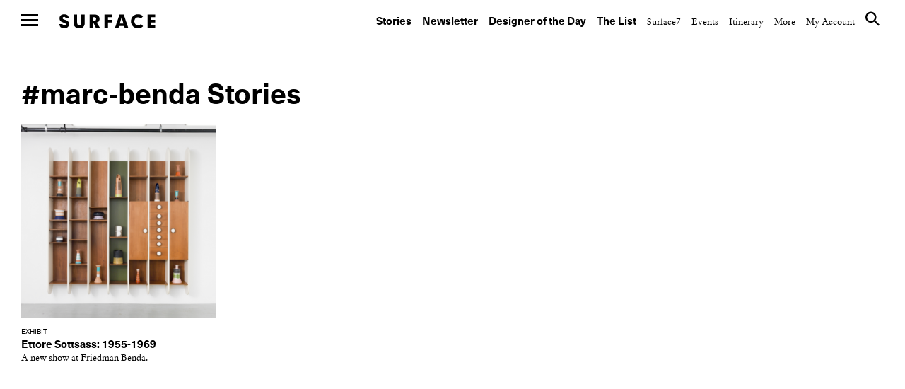

--- FILE ---
content_type: text/html; charset=UTF-8
request_url: https://www.surfacemag.com/articles/tag/marc-benda/
body_size: 13420
content:


<!DOCTYPE html>
<html class="no-js " lang="en-US">
<head>
  <meta charset="utf-8">
  <meta http-equiv="X-UA-Compatible" content="IE=edge">
  <meta name="referrer" content="no-referrer-when-downgrade">
<meta name="robots" content="index, follow, max-image-preview:large, max-snippet:-1, max-video-preview:-1" />
  
  <meta name="viewport" content="width=device-width, minimum-scale=1.0, maximum-scale=1.0, user-scalable=no">
  <meta property="fb:pages" content="17795623260" />

  <meta name="appleid-signin-client-id" content="com.surfacemag.website">
  <meta name="appleid-signin-scope" content="name email">
  <meta name="appleid-signin-redirect-uri" content="https://www.surfacemag.com/login/social/">
  <meta name="appleid-signin-state" content="apple">

  <link rel="shortcut icon" href="https://www.surfacemag.com/app/themes/surface-magazine/favicon.ico">

  <meta name='robots' content='max-image-preview:large' />
	<style>img:is([sizes="auto" i], [sizes^="auto," i]) { contain-intrinsic-size: 3000px 1500px }</style>
	<meta name="robots" content="index, follow, max-image-preview:large, max-snippet:-1, max-video-preview:-1" />
	<!-- This site is optimized with the Yoast SEO plugin v22.9 - https://yoast.com/wordpress/plugins/seo/ -->
	<title>Marc Benda &#8211; SURFACE</title>
	<link rel="canonical" href="https://www.surfacemag.com/articles/tag/marc-benda/" />
	<meta property="og:locale" content="en_US" />
	<meta property="og:type" content="article" />
	<meta property="og:title" content="Marc Benda &#8211; SURFACE" />
	<meta property="og:url" content="https://www.surfacemag.com/articles/tag/marc-benda/" />
	<meta property="og:site_name" content="SURFACE" />
	<meta name="twitter:card" content="summary_large_image" />
	<meta name="twitter:site" content="@SurfaceMag" />
	<script type="application/ld+json" class="yoast-schema-graph">{"@context":"https://schema.org","@graph":[{"@type":"CollectionPage","@id":"https://www.surfacemag.com/articles/tag/marc-benda/","url":"https://www.surfacemag.com/articles/tag/marc-benda/","name":"Marc Benda &#8211; SURFACE","isPartOf":{"@id":"https://www.surfacemag.com/#website"},"primaryImageOfPage":{"@id":"https://www.surfacemag.com/articles/tag/marc-benda/#primaryimage"},"image":{"@id":"https://www.surfacemag.com/articles/tag/marc-benda/#primaryimage"},"thumbnailUrl":"https://images.surfacemag.com/app/uploads/2015/09/img2.png","breadcrumb":{"@id":"https://www.surfacemag.com/articles/tag/marc-benda/#breadcrumb"},"inLanguage":"en-US"},{"@type":"ImageObject","inLanguage":"en-US","@id":"https://www.surfacemag.com/articles/tag/marc-benda/#primaryimage","url":"https://images.surfacemag.com/app/uploads/2015/09/img2.png","contentUrl":"https://images.surfacemag.com/app/uploads/2015/09/img2.png","width":777,"height":1007},{"@type":"BreadcrumbList","@id":"https://www.surfacemag.com/articles/tag/marc-benda/#breadcrumb","itemListElement":[{"@type":"ListItem","position":1,"name":"Home","item":"https://www.surfacemag.com/"},{"@type":"ListItem","position":2,"name":"Marc Benda"}]},{"@type":"WebSite","@id":"https://www.surfacemag.com/#website","url":"https://www.surfacemag.com/","name":"SURFACE","description":"","potentialAction":[{"@type":"SearchAction","target":{"@type":"EntryPoint","urlTemplate":"https://www.surfacemag.com/?s={search_term_string}"},"query-input":"required name=search_term_string"}],"inLanguage":"en-US"}]}</script>
	<!-- / Yoast SEO plugin. -->


<link rel='dns-prefetch' href='//ajax.googleapis.com' />
<link rel="alternate" type="application/rss+xml" title="SURFACE &raquo; Marc Benda Tag Feed" href="https://www.surfacemag.com/articles/tag/marc-benda/feed/" />
<link rel='stylesheet' id='wp-block-library-css' href='https://www.surfacemag.com/wp/wp-includes/css/dist/block-library/style.min.css?ver=6.8.1' type='text/css' media='all' />
<style id='classic-theme-styles-inline-css' type='text/css'>
/*! This file is auto-generated */
.wp-block-button__link{color:#fff;background-color:#32373c;border-radius:9999px;box-shadow:none;text-decoration:none;padding:calc(.667em + 2px) calc(1.333em + 2px);font-size:1.125em}.wp-block-file__button{background:#32373c;color:#fff;text-decoration:none}
</style>
<style id='global-styles-inline-css' type='text/css'>
:root{--wp--preset--aspect-ratio--square: 1;--wp--preset--aspect-ratio--4-3: 4/3;--wp--preset--aspect-ratio--3-4: 3/4;--wp--preset--aspect-ratio--3-2: 3/2;--wp--preset--aspect-ratio--2-3: 2/3;--wp--preset--aspect-ratio--16-9: 16/9;--wp--preset--aspect-ratio--9-16: 9/16;--wp--preset--color--black: #000000;--wp--preset--color--cyan-bluish-gray: #abb8c3;--wp--preset--color--white: #ffffff;--wp--preset--color--pale-pink: #f78da7;--wp--preset--color--vivid-red: #cf2e2e;--wp--preset--color--luminous-vivid-orange: #ff6900;--wp--preset--color--luminous-vivid-amber: #fcb900;--wp--preset--color--light-green-cyan: #7bdcb5;--wp--preset--color--vivid-green-cyan: #00d084;--wp--preset--color--pale-cyan-blue: #8ed1fc;--wp--preset--color--vivid-cyan-blue: #0693e3;--wp--preset--color--vivid-purple: #9b51e0;--wp--preset--gradient--vivid-cyan-blue-to-vivid-purple: linear-gradient(135deg,rgba(6,147,227,1) 0%,rgb(155,81,224) 100%);--wp--preset--gradient--light-green-cyan-to-vivid-green-cyan: linear-gradient(135deg,rgb(122,220,180) 0%,rgb(0,208,130) 100%);--wp--preset--gradient--luminous-vivid-amber-to-luminous-vivid-orange: linear-gradient(135deg,rgba(252,185,0,1) 0%,rgba(255,105,0,1) 100%);--wp--preset--gradient--luminous-vivid-orange-to-vivid-red: linear-gradient(135deg,rgba(255,105,0,1) 0%,rgb(207,46,46) 100%);--wp--preset--gradient--very-light-gray-to-cyan-bluish-gray: linear-gradient(135deg,rgb(238,238,238) 0%,rgb(169,184,195) 100%);--wp--preset--gradient--cool-to-warm-spectrum: linear-gradient(135deg,rgb(74,234,220) 0%,rgb(151,120,209) 20%,rgb(207,42,186) 40%,rgb(238,44,130) 60%,rgb(251,105,98) 80%,rgb(254,248,76) 100%);--wp--preset--gradient--blush-light-purple: linear-gradient(135deg,rgb(255,206,236) 0%,rgb(152,150,240) 100%);--wp--preset--gradient--blush-bordeaux: linear-gradient(135deg,rgb(254,205,165) 0%,rgb(254,45,45) 50%,rgb(107,0,62) 100%);--wp--preset--gradient--luminous-dusk: linear-gradient(135deg,rgb(255,203,112) 0%,rgb(199,81,192) 50%,rgb(65,88,208) 100%);--wp--preset--gradient--pale-ocean: linear-gradient(135deg,rgb(255,245,203) 0%,rgb(182,227,212) 50%,rgb(51,167,181) 100%);--wp--preset--gradient--electric-grass: linear-gradient(135deg,rgb(202,248,128) 0%,rgb(113,206,126) 100%);--wp--preset--gradient--midnight: linear-gradient(135deg,rgb(2,3,129) 0%,rgb(40,116,252) 100%);--wp--preset--font-size--small: 13px;--wp--preset--font-size--medium: 20px;--wp--preset--font-size--large: 36px;--wp--preset--font-size--x-large: 42px;--wp--preset--spacing--20: 0.44rem;--wp--preset--spacing--30: 0.67rem;--wp--preset--spacing--40: 1rem;--wp--preset--spacing--50: 1.5rem;--wp--preset--spacing--60: 2.25rem;--wp--preset--spacing--70: 3.38rem;--wp--preset--spacing--80: 5.06rem;--wp--preset--shadow--natural: 6px 6px 9px rgba(0, 0, 0, 0.2);--wp--preset--shadow--deep: 12px 12px 50px rgba(0, 0, 0, 0.4);--wp--preset--shadow--sharp: 6px 6px 0px rgba(0, 0, 0, 0.2);--wp--preset--shadow--outlined: 6px 6px 0px -3px rgba(255, 255, 255, 1), 6px 6px rgba(0, 0, 0, 1);--wp--preset--shadow--crisp: 6px 6px 0px rgba(0, 0, 0, 1);}:where(.is-layout-flex){gap: 0.5em;}:where(.is-layout-grid){gap: 0.5em;}body .is-layout-flex{display: flex;}.is-layout-flex{flex-wrap: wrap;align-items: center;}.is-layout-flex > :is(*, div){margin: 0;}body .is-layout-grid{display: grid;}.is-layout-grid > :is(*, div){margin: 0;}:where(.wp-block-columns.is-layout-flex){gap: 2em;}:where(.wp-block-columns.is-layout-grid){gap: 2em;}:where(.wp-block-post-template.is-layout-flex){gap: 1.25em;}:where(.wp-block-post-template.is-layout-grid){gap: 1.25em;}.has-black-color{color: var(--wp--preset--color--black) !important;}.has-cyan-bluish-gray-color{color: var(--wp--preset--color--cyan-bluish-gray) !important;}.has-white-color{color: var(--wp--preset--color--white) !important;}.has-pale-pink-color{color: var(--wp--preset--color--pale-pink) !important;}.has-vivid-red-color{color: var(--wp--preset--color--vivid-red) !important;}.has-luminous-vivid-orange-color{color: var(--wp--preset--color--luminous-vivid-orange) !important;}.has-luminous-vivid-amber-color{color: var(--wp--preset--color--luminous-vivid-amber) !important;}.has-light-green-cyan-color{color: var(--wp--preset--color--light-green-cyan) !important;}.has-vivid-green-cyan-color{color: var(--wp--preset--color--vivid-green-cyan) !important;}.has-pale-cyan-blue-color{color: var(--wp--preset--color--pale-cyan-blue) !important;}.has-vivid-cyan-blue-color{color: var(--wp--preset--color--vivid-cyan-blue) !important;}.has-vivid-purple-color{color: var(--wp--preset--color--vivid-purple) !important;}.has-black-background-color{background-color: var(--wp--preset--color--black) !important;}.has-cyan-bluish-gray-background-color{background-color: var(--wp--preset--color--cyan-bluish-gray) !important;}.has-white-background-color{background-color: var(--wp--preset--color--white) !important;}.has-pale-pink-background-color{background-color: var(--wp--preset--color--pale-pink) !important;}.has-vivid-red-background-color{background-color: var(--wp--preset--color--vivid-red) !important;}.has-luminous-vivid-orange-background-color{background-color: var(--wp--preset--color--luminous-vivid-orange) !important;}.has-luminous-vivid-amber-background-color{background-color: var(--wp--preset--color--luminous-vivid-amber) !important;}.has-light-green-cyan-background-color{background-color: var(--wp--preset--color--light-green-cyan) !important;}.has-vivid-green-cyan-background-color{background-color: var(--wp--preset--color--vivid-green-cyan) !important;}.has-pale-cyan-blue-background-color{background-color: var(--wp--preset--color--pale-cyan-blue) !important;}.has-vivid-cyan-blue-background-color{background-color: var(--wp--preset--color--vivid-cyan-blue) !important;}.has-vivid-purple-background-color{background-color: var(--wp--preset--color--vivid-purple) !important;}.has-black-border-color{border-color: var(--wp--preset--color--black) !important;}.has-cyan-bluish-gray-border-color{border-color: var(--wp--preset--color--cyan-bluish-gray) !important;}.has-white-border-color{border-color: var(--wp--preset--color--white) !important;}.has-pale-pink-border-color{border-color: var(--wp--preset--color--pale-pink) !important;}.has-vivid-red-border-color{border-color: var(--wp--preset--color--vivid-red) !important;}.has-luminous-vivid-orange-border-color{border-color: var(--wp--preset--color--luminous-vivid-orange) !important;}.has-luminous-vivid-amber-border-color{border-color: var(--wp--preset--color--luminous-vivid-amber) !important;}.has-light-green-cyan-border-color{border-color: var(--wp--preset--color--light-green-cyan) !important;}.has-vivid-green-cyan-border-color{border-color: var(--wp--preset--color--vivid-green-cyan) !important;}.has-pale-cyan-blue-border-color{border-color: var(--wp--preset--color--pale-cyan-blue) !important;}.has-vivid-cyan-blue-border-color{border-color: var(--wp--preset--color--vivid-cyan-blue) !important;}.has-vivid-purple-border-color{border-color: var(--wp--preset--color--vivid-purple) !important;}.has-vivid-cyan-blue-to-vivid-purple-gradient-background{background: var(--wp--preset--gradient--vivid-cyan-blue-to-vivid-purple) !important;}.has-light-green-cyan-to-vivid-green-cyan-gradient-background{background: var(--wp--preset--gradient--light-green-cyan-to-vivid-green-cyan) !important;}.has-luminous-vivid-amber-to-luminous-vivid-orange-gradient-background{background: var(--wp--preset--gradient--luminous-vivid-amber-to-luminous-vivid-orange) !important;}.has-luminous-vivid-orange-to-vivid-red-gradient-background{background: var(--wp--preset--gradient--luminous-vivid-orange-to-vivid-red) !important;}.has-very-light-gray-to-cyan-bluish-gray-gradient-background{background: var(--wp--preset--gradient--very-light-gray-to-cyan-bluish-gray) !important;}.has-cool-to-warm-spectrum-gradient-background{background: var(--wp--preset--gradient--cool-to-warm-spectrum) !important;}.has-blush-light-purple-gradient-background{background: var(--wp--preset--gradient--blush-light-purple) !important;}.has-blush-bordeaux-gradient-background{background: var(--wp--preset--gradient--blush-bordeaux) !important;}.has-luminous-dusk-gradient-background{background: var(--wp--preset--gradient--luminous-dusk) !important;}.has-pale-ocean-gradient-background{background: var(--wp--preset--gradient--pale-ocean) !important;}.has-electric-grass-gradient-background{background: var(--wp--preset--gradient--electric-grass) !important;}.has-midnight-gradient-background{background: var(--wp--preset--gradient--midnight) !important;}.has-small-font-size{font-size: var(--wp--preset--font-size--small) !important;}.has-medium-font-size{font-size: var(--wp--preset--font-size--medium) !important;}.has-large-font-size{font-size: var(--wp--preset--font-size--large) !important;}.has-x-large-font-size{font-size: var(--wp--preset--font-size--x-large) !important;}
:where(.wp-block-post-template.is-layout-flex){gap: 1.25em;}:where(.wp-block-post-template.is-layout-grid){gap: 1.25em;}
:where(.wp-block-columns.is-layout-flex){gap: 2em;}:where(.wp-block-columns.is-layout-grid){gap: 2em;}
:root :where(.wp-block-pullquote){font-size: 1.5em;line-height: 1.6;}
</style>
<link rel='stylesheet' id='ewd-feup-style-css' href='https://www.surfacemag.com/app/plugins/front-end-only-users/css/feu-styles.css?ver=6.8.1' type='text/css' media='all' />
<link rel='stylesheet' id='feup-yahoo-pure-css-css' href='https://www.surfacemag.com/app/plugins/front-end-only-users/css/feup-pure.css?ver=6.8.1' type='text/css' media='all' />
<script type="text/javascript" src="https://ajax.googleapis.com/ajax/libs/jquery/3.1.0/jquery.min.js?ver=6.8.1" id="jquery-js"></script>
<script type="text/javascript" src="https://www.surfacemag.com/app/plugins/front-end-only-users/js/ewd-feup-tracking.js?ver=6.8.1" id="ewd-feup-tracking-js"></script>
<script type="text/javascript" id="ewd-feup-password-strength-js-extra">
/* <![CDATA[ */
var ewd_feup_ajax_translations = {"mismatch_label":"Mismatch","too_short_label":"Too Short","weak_label":"Weak","good_label":"Good","strong_label":"Strong"};
/* ]]> */
</script>
<script type="text/javascript" src="https://www.surfacemag.com/app/plugins/front-end-only-users//js/ewd-feup-check-password-strength.js?ver=6.8.1" id="ewd-feup-password-strength-js"></script>
<script type="text/javascript" src="https://www.surfacemag.com/app/plugins/front-end-only-users//js/parsley.min.js?ver=6.8.1" id="parsley-js"></script>
<link rel="https://api.w.org/" href="https://www.surfacemag.com/wp-json/" /><link rel="alternate" title="JSON" type="application/json" href="https://www.surfacemag.com/wp-json/wp/v2/tags/299" /><link rel="EditURI" type="application/rsd+xml" title="RSD" href="https://www.surfacemag.com/wp/xmlrpc.php?rsd" />
<meta name="generator" content="WordPress 6.8.1" />
<script>var FEUP_Min_Pass = 6;
</script><!-- There is no amphtml version available for this URL. --><?php if ($_SERVER['REQUEST_URI']=='/articles/renaissance-hotels-local-spirit/?nocache=1' || 
          $_SERVER['REQUEST_URI']=='/articles/renaissance-hotels-local-spirit/' ||
          (strpos($_SERVER['REQUEST_URI'],'renaissance-hotels-local-spirit')!==false)) { ?> 


<script async src="https://securepubads.g.doubleclick.net/tag/js/gpt.js"></script>
<script>
  window.googletag = window.googletag || {cmd: []};
  googletag.cmd.push(function() {
    googletag.defineSlot('/21709441770/Master_Surface_Leaderboard', [[320, 50], [468, 60], [970, 90], [970, 250], [728, 90]], 'div-gpt-ad-1576079271773-0').addService(googletag.pubads());
    googletag.pubads().enableSingleRequest();
    googletag.enableServices();
  });
</script>

<?php  } ?>

<meta name="facebook-domain-verification" content="8mxb5sztu0zzgkpgd6m0twvvv8ndzx" />
<!-- chris added -->
<script async src="https://securepubads.g.doubleclick.net/tag/js/gpt.js"></script>
<script>
  window.googletag = window.googletag || {cmd: []};
  googletag.cmd.push(function() {
    googletag.defineSlot('/21709441770/XS_Surface_Banner_300x250', [300, 250], 'div-gpt-ad-1580931428716-0').addService(googletag.pubads());
    googletag.pubads().enableSingleRequest();
    googletag.enableServices();
  });
</script>
		<style type="text/css" id="wp-custom-css">
			@media only screen and (max-width:768px){
	.modal-mobile-width{
		width: 60% !important;
		margin: 0 auto ;
	}
}
@media only screen and (max-width:1024px) and (min-width:992px){
	.header__nav--top {

    padding: 45px 30px 14px 0 !important;
}
	.wrapper {
    margin-top: 50px;
}
}
		</style>
		
  
  <link rel="alternate" type="application/rss+xml" title="Surface Feed" href="/feed">
  <link rel="stylesheet" href="https://www.surfacemag.com/app/themes/surface-magazine/style.css?7d24dbf">
  <link rel="stylesheet" href="https://www.surfacemag.com/app/themes/surface-magazine/ads.css?6166343">

  <!-- Google Tag Manager -->
<script>(function(w,d,s,l,i){w[l]=w[l]||[];w[l].push({'gtm.start':
new Date().getTime(),event:'gtm.js'});var f=d.getElementsByTagName(s)[0],
j=d.createElement(s),dl=l!='dataLayer'?'&l='+l:'';j.async=true;j.src=
'https://www.googletagmanager.com/gtm.js?id='+i+dl;f.parentNode.insertBefore(j,f);
})(window,document,'script','dataLayer','GTM-KJPB9C9');</script>
<!-- End Google Tag Manager -->  <!-- Chartbeat Tag -->
  <script type="text/javascript">
    var _sf_async_config = { uid: 63255, domain: 'surfacemag.com', useCanonical: true };
    (function() {
      function loadChartbeat() {
        window._sf_endpt = (new Date()).getTime();
        var e = document.createElement('script');
        e.setAttribute('language', 'javascript');
        e.setAttribute('type', 'text/javascript');
        e.setAttribute('src','//static.chartbeat.com/js/chartbeat.js');
        document.body.appendChild(e);
      };
      var oldonload = window.onload;
      window.onload = (typeof window.onload != 'function') ?
        loadChartbeat : function() { oldonload(); loadChartbeat(); };
    })();
  </script>
  <!-- End Chartbeat Tag -->
  <!-- Facebook Pixel Code -->
  <script>
    !function(f,b,e,v,n,t,s){if(f.fbq)return;n=f.fbq=function(){n.callMethod?
    n.callMethod.apply(n,arguments):n.queue.push(arguments)};if(!f._fbq)f._fbq=n;
    n.push=n;n.loaded=!0;n.version='2.0';n.queue=[];t=b.createElement(e);t.async=!0;
    t.src=v;s=b.getElementsByTagName(e)[0];s.parentNode.insertBefore(t,s)}(window,
    document,'script','https://connect.facebook.net/en_US/fbevents.js');
    fbq('init', '1265788860131404');
    fbq('track', 'PageView');
  </script>
  <noscript>
    <img height="1" width="1" style="display:none"
  src="https://www.facebook.com/tr?id=1265788860131404&ev=PageView&noscript=1"
  />
  </noscript>
  <!-- End Facebook Pixel Code -->

  <script async='async' src='https://www.googletagservices.com/tag/js/gpt.js'></script>
  <script>
    var googletag = googletag || {};
    googletag.cmd = googletag.cmd || [];
  </script>

  <script>
    /*
    googletag.cmd.push(function() {
      var mapping = googletag.sizeMapping().
        addSize([0, 0], [300, 250]).
        addSize([980, 690], [970, 250]).
        build();

      googletag.defineSlot('/21709441770/TopBanner', [[970, 250], [300, 250]], 'div-gpt-ad-1525799873481-0').defineSizeMapping(mapping).addService(googletag.pubads()).setCollapseEmptyDiv(true);
      googletag.pubads().enableSingleRequest();
      googletag.enableServices();
    });
    */

    googletag.cmd.push(function() {
      var mapping_mobile = googletag.sizeMapping().
      addSize([0, 0], [320, 50]).
      build();

      var mapping = googletag.sizeMapping().
      addSize([1100, 690], [970, 90]).
      build();

      googletag.defineSlot('/21709441770/Master_Surface_Leaderboard', [[320, 50]], 'div-gpt-ad-1549996972438-0').defineSizeMapping(mapping_mobile).addService(googletag.pubads()).setCollapseEmptyDiv(true);
      googletag.defineSlot('/21709441770/Master_Surface_Leaderboard', [[468, 60]], 'div-gpt-ad-1549996972438-1').addService(googletag.pubads()).setCollapseEmptyDiv(true);
      googletag.defineSlot('/21709441770/Master_Surface_Leaderboard', [[970, 90]], 'div-gpt-ad-1549996972438-2').addService(googletag.pubads()).setCollapseEmptyDiv(true);
      googletag.defineSlot('/21709441770/Master_Surface_Leaderboard', [[970, 250]], 'div-gpt-ad-1549996972438-3').addService(googletag.pubads()).setCollapseEmptyDiv(true);

      googletag.defineSlot('/21709441770/Master_Surface_Articles_AllSizes', [[300, 250]], 'div-gpt-ad-1550162843163-0').addService(googletag.pubads()).setCollapseEmptyDiv(true);
      googletag.defineSlot('/21709441770/Master_Surface_Articles_AllSizes', [[468, 60]], 'div-gpt-ad-1550162843163-1').addService(googletag.pubads()).setCollapseEmptyDiv(true);
      googletag.defineSlot('/21709441770/Master_Surface_Articles_AllSizes', [[728, 90]], 'div-gpt-ad-1550162843163-2').addService(googletag.pubads()).setCollapseEmptyDiv(true);
      googletag.defineSlot('/21709441770/Master_Surface_Articles_AllSizes', [[970, 90], [970, 250]], 'div-gpt-ad-1550162843163-3').addService(googletag.adSlot).setCollapseEmptyDiv(true);
      googletag.defineSlot('/21709441770/Master_Surface_Articles_AllSizes', [[300, 250]], 'div-gpt-ad-1550162843163-4').addService(googletag.pubads()).setCollapseEmptyDiv(true);
      googletag.defineSlot('/21709441770/Master_Surface_Articles_AllSizes', [[468, 60]], 'div-gpt-ad-1550162843163-5').addService(googletag.pubads()).setCollapseEmptyDiv(true);
      googletag.defineSlot('/21709441770/Master_Surface_Articles_AllSizes', [[728, 90]], 'div-gpt-ad-1550162843163-6').addService(googletag.pubads()).setCollapseEmptyDiv(true);
      googletag.defineSlot('/21709441770/Master_Surface_Articles_AllSizes', [[970, 90], [970, 250]], 'div-gpt-ad-1550162843163-7').addService(googletag.adSlot).setCollapseEmptyDiv(true);

      googletag.defineSlot('/21709441770/XS_Surface_Banner_300x250', [300, 250], 'div-gpt-ad-1549397546427-0').addService(googletag.pubads()).setCollapseEmptyDiv(true);
      googletag.defineSlot('/21709441770/XS_Surface_Banner_300x250', [300, 250], 'div-gpt-ad-1549397546427-1').addService(googletag.pubads()).setCollapseEmptyDiv(true);
      googletag.defineSlot('/21709441770/XS_Surface_Banner_300x250', [300, 250], 'div-gpt-ad-1549397546427-2').addService(googletag.pubads()).setCollapseEmptyDiv(true);
      googletag.defineSlot('/21709441770/XS_Surface_Banner_300x250', [300, 250], 'div-gpt-ad-1549397546427-3').addService(googletag.pubads()).setCollapseEmptyDiv(true);

      /*
      googletag.defineSlot('/21709441770/XS_Surface_Interstitial_300x400', [300, 400], 'div-gpt-ad-1549398230985-0').addService(googletag.pubads()).setCollapseEmptyDiv(true);

      googletag.defineSlot('/21709441770/XS_Surface_Interstitial_320x480', [320, 480], 'div-gpt-ad-1549398377836-0').addService(googletag.pubads()).setCollapseEmptyDiv(true);
      */

      googletag.defineSlot('/21709441770/M_Surface_Banner_970x250', [[970, 250], [970, 90]], 'div-gpt-ad-1549994597477-0').addService(googletag.pubads()).setCollapseEmptyDiv(true);
      googletag.defineSlot('/21709441770/M_Surface_Banner_970x250', [[970, 250], [970, 90]], 'div-gpt-ad-1549994597477-1').addService(googletag.pubads()).setCollapseEmptyDiv(true);
      googletag.defineSlot('/21709441770/M_Surface_Banner_970x250', [[970, 250], [970, 90]], 'div-gpt-ad-1549994597477-2').addService(googletag.pubads()).setCollapseEmptyDiv(true);

      googletag.defineSlot('/21709441770/M_Surface_Banner_300x250', [300, 250], 'div-gpt-ad-1549899810883-0').addService(googletag.pubads()).setCollapseEmptyDiv(true);
      googletag.defineSlot('/21709441770/M_Surface_Banner_300x250', [300, 250], 'div-gpt-ad-1549899810883-1').addService(googletag.pubads()).setCollapseEmptyDiv(true);
      googletag.defineSlot('/21709441770/M_Surface_Banner_300x250', [300, 250], 'div-gpt-ad-1549899810883-2').addService(googletag.pubads()).setCollapseEmptyDiv(true);
      googletag.defineSlot('/21709441770/M_Surface_Banner_300x250', [300, 250], 'div-gpt-ad-1549899810883-3').addService(googletag.pubads()).setCollapseEmptyDiv(true);
      googletag.defineSlot('/21709441770/M_Surface_Banner_300x250', [300, 250], 'div-gpt-ad-1549899810883-4').addService(googletag.pubads()).setCollapseEmptyDiv(true);
      googletag.defineSlot('/21709441770/M_Surface_Banner_300x250', [300, 250], 'div-gpt-ad-1549899810883-5').addService(googletag.pubads()).setCollapseEmptyDiv(true);
      googletag.defineSlot('/21709441770/M_Surface_Banner_300x250', [300, 250], 'div-gpt-ad-1549899810883-6').addService(googletag.pubads()).setCollapseEmptyDiv(true);
      googletag.defineSlot('/21709441770/M_Surface_Banner_300x250', [300, 250], 'div-gpt-ad-1549899810883-7').addService(googletag.pubads()).setCollapseEmptyDiv(true);
      googletag.defineSlot('/21709441770/M_Surface_Banner_300x250', [300, 250], 'div-gpt-ad-1549899810883-8').addService(googletag.pubads()).setCollapseEmptyDiv(true);
      googletag.defineSlot('/21709441770/M_Surface_Banner_300x250', [300, 250], 'div-gpt-ad-1549899810883-9').addService(googletag.pubads()).setCollapseEmptyDiv(true);

      googletag.defineSlot('/21709441770/M_Surface_Native', ['fluid'], 'div-gpt-ad-1549911903741-0').addService(googletag.pubads()).setCollapseEmptyDiv(true);

      googletag.pubads().enableSingleRequest();
      googletag.pubads().collapseEmptyDivs();

      // Set key-value targeting for entire page
      googletag.pubads().setTargeting('cms_id', ['2002']);
      googletag.pubads().setTargeting('cms_type', ['']);

      googletag.enableServices();
    });

</script>
  <style type="text/css">
    .wrapper {
      overflow-x: hidden !important;
    }
  </style>

    <script>
        function favoriteComponent(id, saved = false, show_text = false)
        {
            return {
                not_logged_in: false,
                show_text: show_text,
                saved: saved,
                post_id: id,

                checkFavorite() {
                    var xm = this;

                    axios.get('/wp-json/shelters/v1/has-favorite/' + id)
                        .then(function(response) {
                            xm.saved = response.data.saved;
                        })
                        .catch(function() {
                            // Do nothing
                        })
                },

                favorite() {
                    var xm = this;
                    var url = xm.saved ? '/wp-json/shelters/v1/unfavorite/' + id
                        : '/wp-json/shelters/v1/favorite/' + id;

                    axios.get(url)
                        .then(function (response) {
                            if (response.data.status) {
                                xm.saved = !xm.saved;
                            }
                        })
                        .catch(function (error) {
                            if (error.response.status === 401) {
                                window.location = '/login/?redirect=shelter' + id + '&fav=1';
                            }
                        });
                }
            }
        }
    </script>

    

</head>

<body class="archive tag tag-marc-benda tag-299 wp-theme-surface-magazine page-has-ads " data-script="Global">

<!-- Google Tag Manager (noscript) -->
<noscript><iframe src="https://www.googletagmanager.com/ns.html?id=GTM-KJPB9C9"
height="0" width="0" style="display:none;visibility:hidden"></iframe></noscript>
<!-- End Google Tag Manager (noscript) -->
  
<div class="ads ads__header" data-script="Ads">

  <style>
    .ads__link {
      display: none;
    }

    @media (min-width: 980px) {
      .ads__link__mobile {
        display: none;
      }
      .ads__link {
        display: block;
      }
    }
  </style>
  </div>

     <div>
            <input type="checkbox" id="nav-toggle" name="nav-toggle"/>
  <label class="nav-underlay" for="nav-toggle"></label>

  <header role="navigation" class="header header--top">
    <label for="nav-toggle" class="nav-hamburger">
      <span class="btn-hamburger">
        <span></span>
        <span></span>
        <span></span>
      </span>
    </label>

    <a href="/" class="logo" title="surface">Surface</a>

    <nav class="header__nav header__nav--top">
      <ul>
    <li id="menu-item-184004" class="header__nav--primary menu-item menu-item-type-custom menu-item-object-custom menu-item-184004"><a href="https://www.surfacemag.com/articles/">Stories</a></li>
<li id="menu-item-184005" class="header__nav--primary menu-item menu-item-type-custom menu-item-object-custom menu-item-184005"><a href="https://www.surfacemag.com/design-dispatch-subscribe/">Newsletter</a></li>
<li id="menu-item-184006" class="header__nav--primary menu-item menu-item-type-custom menu-item-object-custom menu-item-184006"><a href="https://www.surfacemag.com/articles/category/designer-of-the-day/">Designer of the Day</a></li>
<li id="menu-item-184007" class="header__nav--primary menu-item menu-item-type-custom menu-item-object-custom menu-item-184007"><a href="https://www.surfacemag.com/the-list/">The List</a></li>
<li id="menu-item-184017" class="menu-item menu-item-type-custom menu-item-object-custom menu-item-184017"><a href="/articles/category/surface-7/">Surface7</a></li>
<li id="menu-item-184018" class="menu-item menu-item-type-custom menu-item-object-custom menu-item-184018"><a href="/articles/category/other/events/">Events</a></li>
<li id="menu-item-184019" class="menu-item menu-item-type-custom menu-item-object-custom menu-item-184019"><a href="/events/">Itinerary</a></li>
    <li class="hide-side">
        <a href="javascript://" class="header__nav--link">More</a>
        <ul>
    <li id="menu-item-9742" class="menu-item menu-item-type-post_type menu-item-object-page menu-item-9742"><a href="https://www.surfacemag.com/about/">About</a></li>
<li id="menu-item-87673" class="menu-item menu-item-type-post_type menu-item-object-page menu-item-87673"><a href="https://www.surfacemag.com/masthead/">Masthead</a></li>
<li id="menu-item-9743" class="menu-item menu-item-type-post_type menu-item-object-page menu-item-9743"><a href="https://www.surfacemag.com/contact/">Contact</a></li>
<li id="menu-item-9741" class="menu-item menu-item-type-post_type menu-item-object-page menu-item-9741"><a href="https://www.surfacemag.com/advertising/">Advertise</a></li>
<li id="menu-item-44954" class="menu-item menu-item-type-custom menu-item-object-custom menu-item-44954"><a href="http://surfacemedia.com/portfolio/surfacestudios/">Surface Studios</a></li>
<li id="menu-item-128854" class="menu-item menu-item-type-custom menu-item-object-custom menu-item-128854"><a href="/videos/">Videos</a></li>
<li id="menu-item-9744" class="menu-item menu-item-type-post_type menu-item-object-page menu-item-9744"><a href="https://www.surfacemag.com/careers/">Careers</a></li>
<li id="menu-item-26536" class="menu-item menu-item-type-post_type menu-item-object-page menu-item-26536"><a href="https://www.surfacemag.com/legal/">Legal</a></li>
<li id="menu-item-89729" class="menu-item menu-item-type-custom menu-item-object-custom menu-item-89729"><a href="https://www.surfacemag.com/feed">RSS</a></li>
    <li class="site-credit">
        <a href="" class="header__nav--link">Site Credit</a>
        <a target="_blank" class="hover" href="http://www.kingandpartners.com">King &amp; Partners</a>
    </li>
    <li class="hide-side">
        <!--       
      <div class="login">
        <a href="#" class="header__nav--link">Login</a>
      </div>
 -->    </li>
</ul>
    </li>
    <li>
        <a href="https://www.surfacemag.com/login/" class="header__nav--link">My Account</a>
    </li>
    <li class="hide-side header__nav--search" data-script="Search">
        <a href="#" class="header__nav--link"><i class="icon-surface_search"></i></a>
    </li>
</ul>
    </nav>
  </header>
            <header role="navigation" class="header header--side">
    <label for="nav-toggle" class="nav-hamburger">
      <span class="btn-hamburger">
        <span></span>
        <span></span>
        <span></span>
      </span>
    </label>

    <nav class="header__nav header__nav--side">
      <ul>
    <li class="header__nav--primary menu-item menu-item-type-custom menu-item-object-custom menu-item-184004"><a href="https://www.surfacemag.com/articles/">Stories</a></li>
<li class="header__nav--primary menu-item menu-item-type-custom menu-item-object-custom menu-item-184005"><a href="https://www.surfacemag.com/design-dispatch-subscribe/">Newsletter</a></li>
<li class="header__nav--primary menu-item menu-item-type-custom menu-item-object-custom menu-item-184006"><a href="https://www.surfacemag.com/articles/category/designer-of-the-day/">Designer of the Day</a></li>
<li class="header__nav--primary menu-item menu-item-type-custom menu-item-object-custom menu-item-184007"><a href="https://www.surfacemag.com/the-list/">The List</a></li>
<li class="menu-item menu-item-type-custom menu-item-object-custom menu-item-184017"><a href="/articles/category/surface-7/">Surface7</a></li>
<li class="menu-item menu-item-type-custom menu-item-object-custom menu-item-184018"><a href="/articles/category/other/events/">Events</a></li>
<li class="menu-item menu-item-type-custom menu-item-object-custom menu-item-184019"><a href="/events/">Itinerary</a></li>
    <li class="hide-side header__nav--more">
        <a href="javascript://" class="header__nav--link">More</a>
        <nav class="header__subnav--top">
            <ul>
    <li class="menu-item menu-item-type-post_type menu-item-object-page menu-item-9742"><a href="https://www.surfacemag.com/about/">About</a></li>
<li class="menu-item menu-item-type-post_type menu-item-object-page menu-item-87673"><a href="https://www.surfacemag.com/masthead/">Masthead</a></li>
<li class="menu-item menu-item-type-post_type menu-item-object-page menu-item-9743"><a href="https://www.surfacemag.com/contact/">Contact</a></li>
<li class="menu-item menu-item-type-post_type menu-item-object-page menu-item-9741"><a href="https://www.surfacemag.com/advertising/">Advertise</a></li>
<li class="menu-item menu-item-type-custom menu-item-object-custom menu-item-44954"><a href="http://surfacemedia.com/portfolio/surfacestudios/">Surface Studios</a></li>
<li class="menu-item menu-item-type-custom menu-item-object-custom menu-item-128854"><a href="/videos/">Videos</a></li>
<li class="menu-item menu-item-type-post_type menu-item-object-page menu-item-9744"><a href="https://www.surfacemag.com/careers/">Careers</a></li>
<li class="menu-item menu-item-type-post_type menu-item-object-page menu-item-26536"><a href="https://www.surfacemag.com/legal/">Legal</a></li>
<li class="menu-item menu-item-type-custom menu-item-object-custom menu-item-89729"><a href="https://www.surfacemag.com/feed">RSS</a></li>
    <li class="site-credit">
        <a href="" class="header__nav--link">Site Credit</a>
        <a target="_blank" class="hover" href="http://www.kingandpartners.com">King &amp; Partners</a>
    </li>
    <li class="hide-side">
        <!--       
      <div class="login">
        <a href="#" class="header__nav--link">Login</a>
      </div>
 -->    </li>
</ul>
        </nav>
    </li>
    <li>
        <a href="https://www.surfacemag.com/login/" class="header__nav--link">My Account</a>
    </li>
    <li class="hide-side header__nav--search" data-script="Search">
        <a href="#" class="header__nav--link"><i class="icon-surface_search"></i></a>
    </li>
</ul>
    </nav>

    <nav class="header__subnav--side">
      <ul>
    <li class="menu-item menu-item-type-post_type menu-item-object-page menu-item-9742"><a href="https://www.surfacemag.com/about/">About</a></li>
<li class="menu-item menu-item-type-post_type menu-item-object-page menu-item-87673"><a href="https://www.surfacemag.com/masthead/">Masthead</a></li>
<li class="menu-item menu-item-type-post_type menu-item-object-page menu-item-9743"><a href="https://www.surfacemag.com/contact/">Contact</a></li>
<li class="menu-item menu-item-type-post_type menu-item-object-page menu-item-9741"><a href="https://www.surfacemag.com/advertising/">Advertise</a></li>
<li class="menu-item menu-item-type-custom menu-item-object-custom menu-item-44954"><a href="http://surfacemedia.com/portfolio/surfacestudios/">Surface Studios</a></li>
<li class="menu-item menu-item-type-custom menu-item-object-custom menu-item-128854"><a href="/videos/">Videos</a></li>
<li class="menu-item menu-item-type-post_type menu-item-object-page menu-item-9744"><a href="https://www.surfacemag.com/careers/">Careers</a></li>
<li class="menu-item menu-item-type-post_type menu-item-object-page menu-item-26536"><a href="https://www.surfacemag.com/legal/">Legal</a></li>
<li class="menu-item menu-item-type-custom menu-item-object-custom menu-item-89729"><a href="https://www.surfacemag.com/feed">RSS</a></li>
    <li class="site-credit">
        <a href="" class="header__nav--link">Site Credit</a>
        <a target="_blank" class="hover" href="http://www.kingandpartners.com">King &amp; Partners</a>
    </li>
    <li class="hide-side">
        <!--       
      <div class="login">
        <a href="#" class="header__nav--link">Login</a>
      </div>
 -->    </li>
</ul>
    </nav>

    <nav class="header__footer">
      <!--       
      <div class="login">
        <a href="#" class="header__nav--link">Login</a>
      </div>
 -->      <ul class="social">
        <li><a href="//twitter.com/SurfaceMag" class="icon icon-twitter" target="_blank" title="twitter"></a></li>
        <li><a href="//www.instagram.com/surfacemag/" class="icon icon-instagram" target="_blank" title="instagram"></a></li>
        <li><a href="//www.facebook.com/surfacemag" class="icon icon-facebook" target="_blank" title="facebook"></a></li>
        <li><a href="//www.pinterest.com/surfacemag/" class="icon icon-pinterest" target="_blank" title="Pinterest"></a></li>
       <li><a href="//www.youtube.com/surfacemedia/videos" class="icon icon-youtube" target="_blank" title="YouTube"></a></li>
      </ul>
    </nav>
  </header>

         <!--
          <div class='home-billboard'>
               <iframe id='a299ea34' name='a299ea34' src='https://ads.chriscaputo.com/delivery/afr.php?zoneid=5&amp;cb=INSERT_RANDOM_NUMBER_HERE' frameborder='0' scrolling='no' width='970' height='250' allow='autoplay'><a href='https://ads.chriscaputo.com/delivery/ck.php?n=a3196aa5&amp;cb=INSERT_RANDOM_NUMBER_HERE' target='_blank'><img src='https://ads.chriscaputo.com/delivery/avw.php?zoneid=5&amp;cb=INSERT_RANDOM_NUMBER_HERE&amp;n=a3196aa5' border='0' alt='' /></a></iframe>
          </div>
         -->
     </div>


<div class="wrapper">

          

	<style>
    .ads__article_header {
      display: block;
      text-align: center;
    }

    @media (max-width: 1200px) {
      .ads__article_header {
        display: none;
      }
     
    }
   @media screen and (max-width: 600px) {
      .container-ad-leaderboard {
        width: 30px;
      }
     
    }
  </style>
  
  <div class="container-ad-leaderboard" style="overflow: hidden;  ">
	 <!--  <div class="ads__article_header" > <center>
  Revive Adserver iFrame Tag - Generated with Revive Adserver v5.0.4
<iframe id='afa09943' name='afa09943' src='https://ads.chriscaputo.com/delivery/afr.php?zoneid=5&amp;cb=INSERT_RANDOM_NUMBER_HERE' frameborder='0' scrolling='no' width='90%'  style='
	    margin-top: 60px;'  allow='autoplay'><a href='https://ads.chriscaputo.com/delivery/ck.php?n=af620d25&amp;cb=INSERT_RANDOM_NUMBER_HERE' target='_blank'><img src='https://ads.chriscaputo.com/delivery/avw.php?zoneid=5&amp;cb=INSERT_RANDOM_NUMBER_HERE&amp;n=af620d25' border='0' alt='' /></a></iframe>

	  </center> </div> 	 -->

    <div class="home-mobile-leaderboard">
      <div class='home-mobile-leaderboard_mobile'
           style='width:320px; margin: 0 auto; text-align: center;'>
          
          <!-- Revive Adserver iFrame Tag - Generated with Revive Adserver v5.0.4 -->
          
                    
          <!-- Revive Adserver Asynchronous JS Tag - Generated with Revive Adserver v5.0.4 -->
            <ins data-revive-zoneid="6" data-revive-id="77d4dbede7360e235ae3f4184053a20c"></ins>
            <script async src="//ads.chriscaputo.com/delivery/asyncjs.php"></script>

      </div>
    </div>
  </div>

<main role="main" class="listings listings-articles" id="listings" data-script="Tags">
  <div class="container">

    <header class="listings-header">
      <h1 class="title">#marc-benda Stories</h1>
    </header>

            <section class="grid ajax-grid">
            <article class="grid__item" id="article-2002">
    <figure class="grid__item--figure" id="article=2002">
        <a href="https://www.surfacemag.com/articles/exhibit-ettore-sottsass-1955-1969/" class="grid__item--link grid__item--img"
           style="background-image:url(https://images.surfacemag.com/app/uploads/2015/09/img2-386x500.png)"></a>
        <figcaption class="grid__item--caption">
            <!-- <a href="" class="grid__item--link" > -->
            <cite class="grid__item--cat">Exhibit</cite>
            <h5 class="grid__item--title">Ettore Sottsass: 1955-1969</h5>
            <p class="grid__item--blurb">A new show at Friedman Benda.</p>
            <!-- </a> -->
        </figcaption>
    </figure>
</article>
        </section>
      </div>
</main>

<div id="searchOverlay" class="search overlay">

  <div class="overlay__inner-content">

    <a href="#" class="overlay__back search__back"><i class="icon icon-slide_smallarrow_left"></i>Back</a>

        <form role="search" method="get" class="search__form" action="https://www.surfacemag.com/">
      <label class="search__form--label">
        <span class="screen-reader-text">Search for:</span>
      </label>

      <input type="search" class="search__form--field" placeholder="Search Surface" value="" name="s" />

      <input type="hidden" value="site" name="search_type" />

      <button type="submit" class="search__form--submit"><span class="screen-reader-text">Search</span></button>

          </form>


    
  <section class="section section__popular">
    <h3 class="section--cat">Most Viewed</h3>

    <section class="grid">
      <article class="grid__item" id="article-200233">
    <figure class="grid__item--figure" id="article=200233">
        <a href="https://www.surfacemag.com/articles/california-college-of-arts-closes/" class="grid__item--link grid__item--img"
           style="background-image:url(https://www.surfacemag.com/app/uploads/2026/01/california-college-of-the-arts-500x375.jpeg)"></a>
        <figcaption class="grid__item--caption">
            <!-- <a href="" class="grid__item--link" > -->
            <cite class="grid__item--cat">DESIGN DISPATCH</cite>
            <h5 class="grid__item--title">San Francisco Loses Its Last Art School, and Other News</h5>
            <p class="grid__item--blurb">Plus, the fashion world's five-day-in-office baseline, and a revamp for Philly's Avenue of the...</p>
            <!-- </a> -->
        </figcaption>
    </figure>
</article>
<article class="grid__item" id="article-200223">
    <figure class="grid__item--figure" id="article=200223">
        <a href="https://www.surfacemag.com/articles/lvmh-watch-week-2026-zenith-ceramic/" class="grid__item--link grid__item--img"
           style="background-image:url(https://www.surfacemag.com/app/uploads/2026/01/5-LIFE-2-1_DEFY-Skyline_49.9300.3620.07.I001_16x9-500x281.jpg)"></a>
        <figcaption class="grid__item--caption">
            <!-- <a href="" class="grid__item--link" > -->
            <cite class="grid__item--cat">WATCHES</cite>
            <h5 class="grid__item--title">Zenith Casts Two New DEFY Models in Ceramic</h5>
            <p class="grid__item--blurb"></p>
            <!-- </a> -->
        </figcaption>
    </figure>
</article>
<article class="grid__item" id="article-200256">
    <figure class="grid__item--figure" id="article=200256">
        <a href="https://www.surfacemag.com/articles/harry-nuriev-baccarat-crystal-ball/" class="grid__item--link grid__item--img"
           style="background-image:url()"></a>
        <figcaption class="grid__item--caption">
            <!-- <a href="" class="grid__item--link" > -->
            <cite class="grid__item--cat">DESIGN</cite>
            <h5 class="grid__item--title">Harry Nuriev’s Baccarat Crystal Ball</h5>
            <p class="grid__item--blurb"></p>
            <!-- </a> -->
        </figcaption>
    </figure>
</article>
<article class="grid__item" id="article-200290">
    <figure class="grid__item--figure" id="article=200290">
        <a href="https://www.surfacemag.com/articles/eva-foundation-bucharest-romania/" class="grid__item--link grid__item--img"
           style="background-image:url(https://www.surfacemag.com/app/uploads/2026/01/16_Eva-Foundation-Install_VP-500x267.jpg)"></a>
        <figcaption class="grid__item--caption">
            <!-- <a href="" class="grid__item--link" > -->
            <cite class="grid__item--cat">ART</cite>
            <h5 class="grid__item--title">In Romania’s “Little Paris,” an Unlikely Showcase of Transnational Women Artists</h5>
            <p class="grid__item--blurb">EVA Foundation's inaugural exhibition makes works by Judy Chicago, Alice Neel, Wangechi Mutu, Andra </p>
            <!-- </a> -->
        </figcaption>
    </figure>
</article>
<article class="grid__item" id="article-200295">
    <figure class="grid__item--figure" id="article=200295">
        <a href="https://www.surfacemag.com/articles/valentino-garavani-death/" class="grid__item--link grid__item--img"
           style="background-image:url(https://www.surfacemag.com/app/uploads/2026/01/valentino-500x500.jpg)"></a>
        <figcaption class="grid__item--caption">
            <!-- <a href="" class="grid__item--link" > -->
            <cite class="grid__item--cat">DESIGN DISPATCH</cite>
            <h5 class="grid__item--title">Fashion and Entertainment Scions Mourn Valentino, and Other News</h5>
            <p class="grid__item--blurb">Plus, the Met's new union vote makes it the largest U.S. cultural institution with a collective...</p>
            <!-- </a> -->
        </figcaption>
    </figure>
</article>

    </section>
  </section>


  </div>
</div>




<script type="speculationrules">
{"prefetch":[{"source":"document","where":{"and":[{"href_matches":"\/*"},{"not":{"href_matches":["\/wp\/wp-*.php","\/wp\/wp-admin\/*","\/app\/uploads\/*","\/app\/*","\/app\/plugins\/*","\/app\/themes\/surface-magazine\/*","\/*\\?(.+)"]}},{"not":{"selector_matches":"a[rel~=\"nofollow\"]"}},{"not":{"selector_matches":".no-prefetch, .no-prefetch a"}}]},"eagerness":"conservative"}]}
</script>
<!-- /21709441770/XS_Surface_Banner_300x250  chris added2-->
<script>
   var x = document.getElementsByClassName("article__footer");
   x[0].innerHTML = '<div id="div-gpt-ad-1580931428716-0" style="width: 300px; height: 250px; margin-left: auto; margin-right: auto;"></div>' + x[0].innerHTML;
  
//document.getElementById('article').innerHTML += '<div id="div-gpt-ad-1580931428716-0" style="width: 300px; height: 250px; margin-left: auto; margin-right: auto;"></div>';
  googletag.cmd.push(function() { googletag.display('div-gpt-ad-1580931428716-0'); });
  </script>                                                 

<?php if ($_SERVER['REQUEST_URI']=='/articles/renaissance-hotels-local-spirit/?nocache=1' || 
          $_SERVER['REQUEST_URI']=='/articles/renaissance-hotels-local-spirit/' ||
          (strpos($_SERVER['REQUEST_URI'],'renaissance-hotels-local-spirit')!==false)) { ?> 


<!-- /21709441770/Master_Surface_Leaderboard -->


  <script>
    
    var firstElementWithClass = document.querySelector('.container-ad-leaderboard');
    firstElementWithClass.innerHTML = "<div class='home-mobile-leaderboard'><div id='div-gpt-ad-1576079271773-0' style='width: 728px; margin: 0 auto; text-align: center;'></div></div>";
    googletag.cmd.push(function() { googletag.display('div-gpt-ad-1576079271773-0'); });
  </script>
</div>

<?php } ?>

<?php if ($_SERVER['REQUEST_URI']=='') { ?>
<script>
 var firstElementWithClass = document.querySelector('.container-ad-leaderboard');
firstElementWithClass.innerHTML = '<div class="home-mobile-leaderboard"></div>';
</script>
<?php }  ?>
<script>!function(){var e=document.querySelector(".container-ad-leaderboard .home-mobile-leaderboard");if(e&&"/articles/1stdibs-50-party/"===window.location.pathname){var t=document.createElement("div");t.style.textAlign="center";var a=document.createElement("a");a.href="https://www.surfacemag.com/articles/net-jets-cessna-citation-longitude/",a.onclick=function(e){e.preventDefault();var t=(new Date).getTime(),a=document.createElement("img");a.src="https://dts.innovid.com/placement/1i7fso/video/1met2d/action/clktru/cb/"+t,a.width="1",a.height="1",a.border="0",document.getElementsByTagName("body")[0].appendChild(a),setTimeout(function(){window.location.href="https://www.surfacemag.com/articles/net-jets-cessna-citation-longitude/"},500)};var o=document.createElement("source");o.src="https://images.surfacemag.com/app/uploads/2019/11/22114936/NETJETS_TRAFFIC-DRIVER_RESIZE-V2-Converted.mov",o.type="video/mp4";var n=document.createElement("video");n.muted="true",n.autoplay="true",n.loop="true",n.style.maxWidth="100%",n.style.height="auto",n.appendChild(o),a.appendChild(n),t.appendChild(a),e.prepend(t),n.onplay=function(){console.log("tracker fired");var e=(new Date).getTime(),t=document.createElement("img");t.src="https://dts.innovid.com/placement/1i7fso/video/1met2d/action/play/cb/"+e,t.width="1",t.height="1",t.border="0",document.getElementsByTagName("body")[0].appendChild(t);var a=document.createElement("img");a.src="https://tps30.doubleverify.com/visit.jpg?ctx=3696283&cmp=66952&sid=5595&plc=1598997&adsrv=118&dvtagver=6.1.img&tagtype=video",a.width="1",a.height="1",a.border="0",document.getElementsByTagName("body")[0].appendChild(a)}}}();</script>
<!-- Facebook Pixel Code -->
<script>
!function(f,b,e,v,n,t,s)
{if(f.fbq)return;n=f.fbq=function(){n.callMethod?
n.callMethod.apply(n,arguments):n.queue.push(arguments)};
if(!f._fbq)f._fbq=n;n.push=n;n.loaded=!0;n.version='2.0';
n.queue=[];t=b.createElement(e);t.async=!0;
t.src=v;s=b.getElementsByTagName(e)[0];
s.parentNode.insertBefore(t,s)}(window,document,'script',
'https://connect.facebook.net/en_US/fbevents.js');
 fbq('init', '3127197437297483'); 
fbq('track', 'PageView');
</script>
<noscript>
 <img height="1" width="1" 
src="https://www.facebook.com/tr?id=3127197437297483&ev=PageView
&noscript=1"/>
</noscript>
<!-- End Facebook Pixel Code --><script type="text/javascript" id="site-min-js-extra">
/* <![CDATA[ */
var myAjax = {"ajaxurl":"https:\/\/www.surfacemag.com\/wp\/wp-admin\/admin-ajax.php"};
/* ]]> */
</script>
<script type="text/javascript" src="https://www.surfacemag.com/app/themes/surface-magazine/site.min.js?ver=6.8.1" id="site-min-js"></script>
<script type="text/javascript" src="https://cdn.jsdelivr.net/gh/alpinejs/alpine@v2.8.1/dist/alpine.min.js" id="alpine-js-js"></script>
<script type="text/javascript" src="https://cdn.jsdelivr.net/npm/axios/dist/axios.min.js" id="axios-js-js"></script>
</div>
<!-- end .wrapper -->


<style>
  .modal-mobile-width{
width:60%
  }
  @media (max-width: 768px) {
  .model-image {
   flex-direction: column;
  }
   @media only screen and (max-width: 1024px) and (min-width: 992px){
.header__nav--top {
    padding: 45px 35px 14px 0;
}
main#home {
    margin-top: 30px;
}
.hero {
    margin-top: 30px !important;
}

}
}
</style>

<div id="share-modal" class=" hidden fixed top-0 bottom-0 w-full" style="z-index: 1000" >
    <a href="#" onclick="document.getElementById('share-modal').classList.add('hidden')"
       class="absolute bg-black-20 top-0 bottom-0 w-full"></a>
    <div class="absolute top-0 bottom-0 w-full pointer-events-none" style="
    align-items: center;
    display: flex;
">
        <div class="bg-white  mx-auto w-full  pointer-events-auto modal-mobile-width" >
            <!-- <ul>
                <li><a data-share-twitter target="_blank" class="share__link share__link-twitter"
                       href="http://twitter.com/share?text=https://surfacemag.comurl=https://surfacemag.com"
                       data-text="">
                        <i class="icon icon-twitter"></i><span>Tweet</span></a></li>
                <li><a data-share-facebook target="_blank" class="share__link share__link-facebook"
                       href="https://www.facebook.com/sharer/sharer.php?u=http%3A%2F%2Fsurfacemag.test%2Fshelter%2Fs%2Fwilton-manors-home%2F">
                        <i class="icon icon-facebook"></i><span>Facebook</span></a></li>
                <li><a data-share-pinterest target="_blank" class="share__link share__link-pinterest"
                       href="http://pinterest.com/pin/create/button/?url=https://surfacemag.com">
                        <i class="icon icon-pinterest"></i><span>Pin It</span></a></li>
                <li><a data-share-email class="share__link share__link-email"
                       href="mailto:?subject=SurfaceMag&amp;body=https://surfacemag.com">
                        <i class="icon icon-email"></i><span>Email</span></a></li>
                <li class="share-url">
                    <a data-share-url class="share__link share__link-link"
                       href="https://surfacemag.com"
                       onclick="copyText('shareLink'); return false;">
                        <i class="icon icon-copy_link"></i><span>Copy url</span></a>
                    <input data-share-url type="text" value="https://surfacemag.com"
                           id="shareLink" class="shareLink share__input">
                </li>
            </ul> -->
              <section class="page__full model-image" style="display:flex; align-items: end;">
                <div class="Column "  >
                <img src="https://images.surfacemag.com/app/uploads/2018/05/23145316/NEWSLETTER_PAGE-550x550.jpg"  alt="newLetter Iamge"/>
              </div>
        <div class="copy-wrapper"style="    position: relative; padding-top:15px;" >
          <a href="#" style="    position: absolute;
    right: 12px;
    background: white;
    border-radius: 15px;
    border: 1px solid #000;
    padding: 0px 6px;
" onclick="document.getElementById('share-modal').classList.add('hidden')"
      >x</a>
          <div class="Row">
            <div class="Row__content">
              <div
                style="display:flex;width:100%;flex-direction:inherit;background:transparent;border-style:solid;border-width:0px;border-color:#000000;border-top-left-radius:0%;border-top-right-radius:0%;border-bottom-right-radius:0%;border-bottom-left-radius:0%;border-top-width:0;border-right-width:0;border-bottom-width:0;border-left-width:0;padding-top:0;padding-right:0;padding-bottom:0;padding-left:0;margin-top:0;margin-right:0;margin-bottom:0;margin-left:0;box-shadow:0px 0px 0px 0px #ffffff;max-width:100%">
               
                <div class="Column" style="display:inline-block;width:100%">
                  <div class="Column__content" style="height:100%">
                    <div
                      style="background:transparent;border-style:solid;border-width:0px;border-color:#000000;border-top-left-radius:0%;border-top-right-radius:0%;border-bottom-right-radius:0%;border-bottom-left-radius:0%;border-top-width:0;border-right-width:0;border-bottom-width:0;border-left-width:0;padding-top:0;padding-right:0;padding-bottom:0;padding-left:0;margin-top:0;margin-right:0;margin-bottom:0;margin-left:0;box-shadow:0px 0px 0px 0px #ffffff;max-width:100%;height:100%">
                      <div class="Element">
                        <div class="Element__content">
                          <div class="detroit-TextElement--wrapper mhBLucq61Zhxi9DOqlry"
                               style="background-color:transparent;border-style:solid;border-width:0px;border-color:#000000;border-top-left-radius:0%;border-top-right-radius:0%;border-bottom-right-radius:0%;border-bottom-left-radius:0%;padding-top:5px;padding-right:5px;padding-bottom:5px;padding-left:5px;margin-top:0px;margin-right:0px;margin-bottom:0px;margin-left:0px;box-shadow:0px 0px 0px 0px #ffffff;width:auto;max-width:100%">
                            <div class="detroit-TextElement--content"
                                 style="overflow-wrap:break-word;text-align:left;font-family:Montserrat;color:#000000;font-size:16px;font-weight:500;line-height:1;letter-spacing:0;text-transform:none;text-decoration:none">
                              <p style="text-align:center;"><span
                                  style="color: rgb(0,0,0);font-size: 40px;font-family: Helvetica Neue;">Get the Daily Design Dispatch</span>
                              </p></div>
                          </div>
                        </div>
                      </div>
                    </div>
                  </div>
                </div>
              </div>
            </div>
          </div>
          <div class="Row">
            <div class="Row__content">
              <div
                style="display:flex;width:100%;flex-direction:inherit;background:transparent;border-style:solid;border-width:0px;border-color:#000000;border-top-left-radius:0%;border-top-right-radius:0%;border-bottom-right-radius:0%;border-bottom-left-radius:0%;border-top-width:0;border-right-width:0;border-bottom-width:0;border-left-width:0;padding-top:0;padding-right:0;padding-bottom:0;padding-left:0;margin-top:0;margin-right:0;margin-bottom:0;margin-left:0;box-shadow:0px 0px 0px 0px #ffffff;max-width:100%">
                <div class="Column" style="display:inline-block;width:100%">
                  <div class="Column__content" style="height:100%">
                    <div
                      style="background:transparent;border-style:solid;border-width:0px;border-color:#000000;border-top-left-radius:0%;border-top-right-radius:0%;border-bottom-right-radius:0%;border-bottom-left-radius:0%;border-top-width:0;border-right-width:0;border-bottom-width:0;border-left-width:0;padding-top:0;padding-right:0;padding-bottom:0;padding-left:0;margin-top:0;margin-right:0;margin-bottom:0;margin-left:0;box-shadow:0px 0px 0px 0px #ffffff;max-width:100%;height:100%">
                      <div class="Element">
                        <div class="Element__content">
                          <div class="detroit-TextElement--wrapper qAsX6GNecJDs6kXbdUFo"
                               style="background-color:transparent;border-style:solid;border-width:0px;border-color:#000000;border-top-left-radius:0%;border-top-right-radius:0%;border-bottom-right-radius:0%;border-bottom-left-radius:0%;padding-top:5px;padding-right:1px;padding-bottom:5px;padding-left:5px;margin-top:10px;margin-right:0px;margin-bottom:0px;margin-left:0px;box-shadow:0px 0px 0px 0px #ffffff;width:auto;max-width:100%">
                            <div class="detroit-TextElement--content"
                                 style="overflow-wrap:break-word;text-align:left;font-family:Montserrat;color:#000000;font-size:16px;font-weight:500;line-height:1.2;letter-spacing:0;text-transform:none;text-decoration:none">
                              <p style="text-align:center;"><span
                                  style="color: rgb(0,0,0);font-family: Helvetica Neue;">Essential news from the design world delivered to your inbox before you’ve had your coffee.</span>
                              </p>
                              <p></p>
                              <p style="text-align:center;"><span
                                  style="color: rgb(0,0,0);font-family: Helvetica Neue;">Think of it as your cheat sheet for the day in design.</span>
                              </p>
                            </div>
                          </div>
                        </div>
                      </div>
                    </div>
                  </div>
                </div>
              </div>
            </div>
          </div>
          <div style="width: 80%; margin-left: auto; margin-right: auto;">
            <iframe src="https://sub.surfacemedia.com/subscribe/surface/embed" style="border: none; min-height: 200px; width: 100%;"></iframe>
          </div>
        </div>
      </section>
        
        </div>
    </div>
</div>

<script type="text/javascript">

    function copyText(el) {
        var emailLink = document.querySelector('.shareLink');
        console.log(emailLink);
        var range = document.createRange();
        range.selectNode(emailLink);
        window.getSelection().addRange(range);

        try {
            // Now that we've selected the anchor text, execute the copy command
            var successful = document.execCommand('copy');
            var msg = successful ? 'successful' : 'unsuccessful';
            console.log('Copy email command was ' + msg);
        } catch (err) {
            console.log('Oops, unable to copy');
        }

        // Remove the selections - NOTE: Should use
        // removeRange(range) when it is supported
        window.getSelection().removeAllRanges();
    }

    function shareModal(object) {

        ['url', 'facebook', 'twitter', 'pinterest', 'email'].forEach(function(method) {
            document.querySelectorAll('#share-modal [data-share-' + method + ']').forEach(function (item) {
                if (item.href) {
                    item.href = object[method];
                }

                if (item.value) {
                    item.value = object[method];
                }
            })
        })

        document.getElementById('share-modal').classList.remove('hidden');
    }

    document.addEventListener("DOMContentLoaded", function() {
    const modal = document.getElementById('share-modal');
    const lastShown = localStorage.getItem('shareModalLastShown');
    const now = new Date().getTime();

    // Check if the modal was shown in the last 24 hours
    if (!lastShown || now - lastShown > 24 * 60 * 60 * 1000) {
        setTimeout(() => {
            modal.classList.remove('hidden');
            localStorage.setItem('shareModalLastShown', now);
        }, 5000);
    }
});
</script>
<script defer src="https://static.cloudflareinsights.com/beacon.min.js/vcd15cbe7772f49c399c6a5babf22c1241717689176015" integrity="sha512-ZpsOmlRQV6y907TI0dKBHq9Md29nnaEIPlkf84rnaERnq6zvWvPUqr2ft8M1aS28oN72PdrCzSjY4U6VaAw1EQ==" data-cf-beacon='{"version":"2024.11.0","token":"8c4a2a8b3ad2485f9c1465288b5a4ffb","r":1,"server_timing":{"name":{"cfCacheStatus":true,"cfEdge":true,"cfExtPri":true,"cfL4":true,"cfOrigin":true,"cfSpeedBrain":true},"location_startswith":null}}' crossorigin="anonymous"></script>
</body>
</html>
